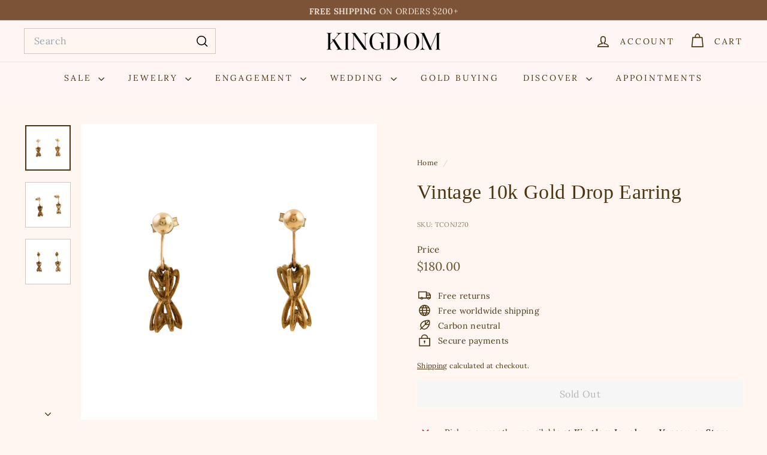

--- FILE ---
content_type: text/javascript; charset=utf-8
request_url: https://kingdomfinejewelry.com/products/vintage-10k-gold-drop-earring.js
body_size: -13
content:
{"id":8201545580800,"title":"Vintage 10k Gold Drop Earring","handle":"vintage-10k-gold-drop-earring","description":"\u003cp\u003eThe 10k gold vintage drop basket earrings are elegant and timeless. Crafted with intricate details, they dangle gracefully and add a touch of sophistication to any outfit. With their classic appeal, these earrings are a versatile and cherished addition to your collection.\u003c\/p\u003e\n\u003cp\u003e\u003cbr\u003e\u003cstrong\u003e\u003cem\u003eDimensions-\u003c\/em\u003e\u003c\/strong\u003e\u003c\/p\u003e\n\u003cp\u003e\u003cem\u003eHeight: 21mm\u003c\/em\u003e\u003c\/p\u003e\n\u003cp\u003e\u003cem\u003eWidth: 4mm\u003c\/em\u003e\u003c\/p\u003e\n\u003cp\u003e\u003cem\u003eCode: TCONJ270 (NE)\u003c\/em\u003e\u003c\/p\u003e","published_at":"2023-05-25T13:30:48-07:00","created_at":"2023-05-25T13:30:49-07:00","vendor":"Arroyo","type":"Earrings","tags":["10K","All Products","Arroyo","Earring","Earrings","Gold","Gold Earrings","New Arrivals","shop all"],"price":18000,"price_min":18000,"price_max":18000,"available":false,"price_varies":false,"compare_at_price":null,"compare_at_price_min":0,"compare_at_price_max":0,"compare_at_price_varies":false,"variants":[{"id":43764009926912,"title":"Default Title","option1":"Default Title","option2":null,"option3":null,"sku":"TCONJ270","requires_shipping":true,"taxable":true,"featured_image":null,"available":false,"name":"Vintage 10k Gold Drop Earring","public_title":null,"options":["Default Title"],"price":18000,"weight":0,"compare_at_price":null,"inventory_management":"shopify","barcode":null,"requires_selling_plan":false,"selling_plan_allocations":[]}],"images":["\/\/cdn.shopify.com\/s\/files\/1\/1847\/8783\/products\/vintage-10k-gold-drop-earring-980183.jpg?v=1685049841","\/\/cdn.shopify.com\/s\/files\/1\/1847\/8783\/products\/vintage-10k-gold-drop-earring-374566.jpg?v=1685049841","\/\/cdn.shopify.com\/s\/files\/1\/1847\/8783\/products\/vintage-10k-gold-drop-earring-345451.jpg?v=1685049841"],"featured_image":"\/\/cdn.shopify.com\/s\/files\/1\/1847\/8783\/products\/vintage-10k-gold-drop-earring-980183.jpg?v=1685049841","options":[{"name":"Title","position":1,"values":["Default Title"]}],"url":"\/products\/vintage-10k-gold-drop-earring","media":[{"alt":"Vintage 10k Gold Drop Earring - Kingdom Jewelry","id":31631308488960,"position":1,"preview_image":{"aspect_ratio":1.0,"height":1796,"width":1796,"src":"https:\/\/cdn.shopify.com\/s\/files\/1\/1847\/8783\/products\/vintage-10k-gold-drop-earring-980183.jpg?v=1685049841"},"aspect_ratio":1.0,"height":1796,"media_type":"image","src":"https:\/\/cdn.shopify.com\/s\/files\/1\/1847\/8783\/products\/vintage-10k-gold-drop-earring-980183.jpg?v=1685049841","width":1796},{"alt":"Vintage 10k Gold Drop Earring - Kingdom Jewelry","id":31631308521728,"position":2,"preview_image":{"aspect_ratio":1.0,"height":1796,"width":1796,"src":"https:\/\/cdn.shopify.com\/s\/files\/1\/1847\/8783\/products\/vintage-10k-gold-drop-earring-374566.jpg?v=1685049841"},"aspect_ratio":1.0,"height":1796,"media_type":"image","src":"https:\/\/cdn.shopify.com\/s\/files\/1\/1847\/8783\/products\/vintage-10k-gold-drop-earring-374566.jpg?v=1685049841","width":1796},{"alt":"Vintage 10k Gold Drop Earring - Kingdom Jewelry","id":31631308554496,"position":3,"preview_image":{"aspect_ratio":1.0,"height":1796,"width":1796,"src":"https:\/\/cdn.shopify.com\/s\/files\/1\/1847\/8783\/products\/vintage-10k-gold-drop-earring-345451.jpg?v=1685049841"},"aspect_ratio":1.0,"height":1796,"media_type":"image","src":"https:\/\/cdn.shopify.com\/s\/files\/1\/1847\/8783\/products\/vintage-10k-gold-drop-earring-345451.jpg?v=1685049841","width":1796}],"requires_selling_plan":false,"selling_plan_groups":[]}

--- FILE ---
content_type: text/javascript; charset=utf-8
request_url: https://kingdomfinejewelry.com/products/vintage-10k-gold-drop-earring.js
body_size: 481
content:
{"id":8201545580800,"title":"Vintage 10k Gold Drop Earring","handle":"vintage-10k-gold-drop-earring","description":"\u003cp\u003eThe 10k gold vintage drop basket earrings are elegant and timeless. Crafted with intricate details, they dangle gracefully and add a touch of sophistication to any outfit. With their classic appeal, these earrings are a versatile and cherished addition to your collection.\u003c\/p\u003e\n\u003cp\u003e\u003cbr\u003e\u003cstrong\u003e\u003cem\u003eDimensions-\u003c\/em\u003e\u003c\/strong\u003e\u003c\/p\u003e\n\u003cp\u003e\u003cem\u003eHeight: 21mm\u003c\/em\u003e\u003c\/p\u003e\n\u003cp\u003e\u003cem\u003eWidth: 4mm\u003c\/em\u003e\u003c\/p\u003e\n\u003cp\u003e\u003cem\u003eCode: TCONJ270 (NE)\u003c\/em\u003e\u003c\/p\u003e","published_at":"2023-05-25T13:30:48-07:00","created_at":"2023-05-25T13:30:49-07:00","vendor":"Arroyo","type":"Earrings","tags":["10K","All Products","Arroyo","Earring","Earrings","Gold","Gold Earrings","New Arrivals","shop all"],"price":18000,"price_min":18000,"price_max":18000,"available":false,"price_varies":false,"compare_at_price":null,"compare_at_price_min":0,"compare_at_price_max":0,"compare_at_price_varies":false,"variants":[{"id":43764009926912,"title":"Default Title","option1":"Default Title","option2":null,"option3":null,"sku":"TCONJ270","requires_shipping":true,"taxable":true,"featured_image":null,"available":false,"name":"Vintage 10k Gold Drop Earring","public_title":null,"options":["Default Title"],"price":18000,"weight":0,"compare_at_price":null,"inventory_management":"shopify","barcode":null,"requires_selling_plan":false,"selling_plan_allocations":[]}],"images":["\/\/cdn.shopify.com\/s\/files\/1\/1847\/8783\/products\/vintage-10k-gold-drop-earring-980183.jpg?v=1685049841","\/\/cdn.shopify.com\/s\/files\/1\/1847\/8783\/products\/vintage-10k-gold-drop-earring-374566.jpg?v=1685049841","\/\/cdn.shopify.com\/s\/files\/1\/1847\/8783\/products\/vintage-10k-gold-drop-earring-345451.jpg?v=1685049841"],"featured_image":"\/\/cdn.shopify.com\/s\/files\/1\/1847\/8783\/products\/vintage-10k-gold-drop-earring-980183.jpg?v=1685049841","options":[{"name":"Title","position":1,"values":["Default Title"]}],"url":"\/products\/vintage-10k-gold-drop-earring","media":[{"alt":"Vintage 10k Gold Drop Earring - Kingdom Jewelry","id":31631308488960,"position":1,"preview_image":{"aspect_ratio":1.0,"height":1796,"width":1796,"src":"https:\/\/cdn.shopify.com\/s\/files\/1\/1847\/8783\/products\/vintage-10k-gold-drop-earring-980183.jpg?v=1685049841"},"aspect_ratio":1.0,"height":1796,"media_type":"image","src":"https:\/\/cdn.shopify.com\/s\/files\/1\/1847\/8783\/products\/vintage-10k-gold-drop-earring-980183.jpg?v=1685049841","width":1796},{"alt":"Vintage 10k Gold Drop Earring - Kingdom Jewelry","id":31631308521728,"position":2,"preview_image":{"aspect_ratio":1.0,"height":1796,"width":1796,"src":"https:\/\/cdn.shopify.com\/s\/files\/1\/1847\/8783\/products\/vintage-10k-gold-drop-earring-374566.jpg?v=1685049841"},"aspect_ratio":1.0,"height":1796,"media_type":"image","src":"https:\/\/cdn.shopify.com\/s\/files\/1\/1847\/8783\/products\/vintage-10k-gold-drop-earring-374566.jpg?v=1685049841","width":1796},{"alt":"Vintage 10k Gold Drop Earring - Kingdom Jewelry","id":31631308554496,"position":3,"preview_image":{"aspect_ratio":1.0,"height":1796,"width":1796,"src":"https:\/\/cdn.shopify.com\/s\/files\/1\/1847\/8783\/products\/vintage-10k-gold-drop-earring-345451.jpg?v=1685049841"},"aspect_ratio":1.0,"height":1796,"media_type":"image","src":"https:\/\/cdn.shopify.com\/s\/files\/1\/1847\/8783\/products\/vintage-10k-gold-drop-earring-345451.jpg?v=1685049841","width":1796}],"requires_selling_plan":false,"selling_plan_groups":[]}